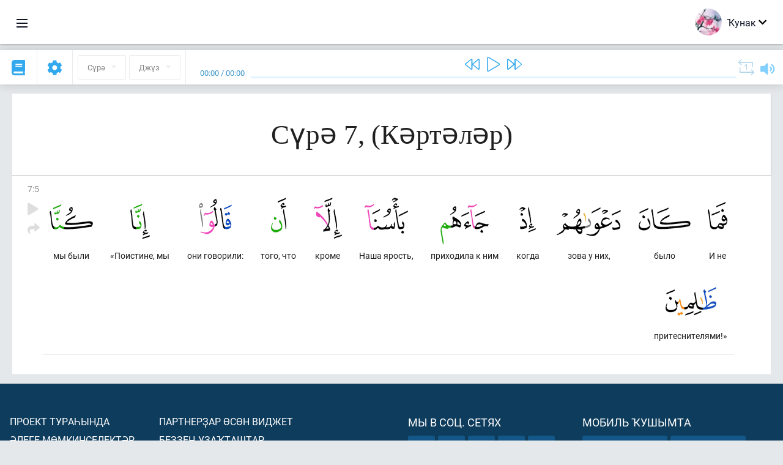

--- FILE ---
content_type: text/html; charset=UTF-8
request_url: https://ba.quranacademy.org/quran/7:5
body_size: 7577
content:
<!DOCTYPE html>
<html lang="ba" dir="ltr">
  <head>
    <meta charset="utf-8">
    <title>Сура 7  (Кәртәләр). Читать и слушать Коран · Академия Корана</title>
    <meta name="description" content="Читать и слушать Коран: Арабский, перевод, перевод по словам и толкование (тафсир). Сура 7  (Кәртәләр). Доступные переводы: .">

    <meta name="keywords" content="Уҡырға, Слушать, Коран, quran.surah, quran.ayah, Кәртәләр,">

    <meta http-equiv="X-UA-Compatible" content="IE=edge">
    <meta name="viewport" content="width=device-width, initial-scale=1, user-scalable=no">


<script>
    window.Loader = new function () {
        var self = this

        this.onFullLoadFirstCallbacks = [];
        this.onFullLoadCallbacks = [];

        this.isLoaded = false;

        this.loadedStylesheets = [];

        function runCallbacks(callbacks) {
            var errors = [];

            callbacks.map(function (callback) {
                try {
                    callback();
                } catch (e) {
                    errors.push(e);
                }
            });

            return errors
        }

        this.onFullLoad = function(callback) {
            if (this.isLoaded) {
                callback();
            } else {
                this.onFullLoadCallbacks.push(callback);
            }
        };

        this.onFullLoadFirst = function(callback) {
            if (this.isLoaded) {
                callback();
            } else {
                this.onFullLoadFirstCallbacks.push(callback);
            }
        };

        this.loaded = function () {
            const firstCallbackErrors = runCallbacks(this.onFullLoadFirstCallbacks);
            const callbackErrors = runCallbacks(this.onFullLoadCallbacks);

            this.isLoaded = true;

            firstCallbackErrors.map(function (e) {
                throw e;
            });

            callbackErrors.map(function (e) {
                throw e;
            });
        };
    };
</script><link rel="shortcut icon" href="/favicons/favicon.ico" type="image/x-icon">
<link rel="icon" type="image/png" href="/favicons/favicon-32x32.png" sizes="32x32">
<link rel="icon" type="image/png" href="/favicons/android-chrome-192x192.png" sizes="192x192">
<link rel="icon" type="image/png" href="/favicons/favicon-96x96.png" sizes="96x96">
<link rel="icon" type="image/png" href="/favicons/favicon-16x16.png" sizes="16x16">
<link rel="apple-touch-icon" sizes="57x57" href="/favicons/apple-touch-icon-57x57.png">
<link rel="apple-touch-icon" sizes="60x60" href="/favicons/apple-touch-icon-60x60.png">
<link rel="apple-touch-icon" sizes="72x72" href="/favicons/apple-touch-icon-72x72.png">
<link rel="apple-touch-icon" sizes="76x76" href="/favicons/apple-touch-icon-76x76.png">
<link rel="apple-touch-icon" sizes="114x114" href="/favicons/apple-touch-icon-114x114.png">
<link rel="apple-touch-icon" sizes="120x120" href="/favicons/apple-touch-icon-120x120.png">
<link rel="apple-touch-icon" sizes="144x144" href="/favicons/apple-touch-icon-144x144.png">
<link rel="apple-touch-icon" sizes="152x152" href="/favicons/apple-touch-icon-152x152.png">
<link rel="apple-touch-icon" sizes="180x180" href="/favicons/apple-touch-icon-180x180.png">
<link rel="manifest" href="/favicons/manifest.json">
<meta name="msapplication-TileColor" content="#5e1596">
<meta name="msapplication-TileImage" content="/favicons/mstile-144x144.png">
<meta name="msapplication-config" content="/favicons/browserconfig.xml">
<meta name="theme-color" content="#ffffff"><link rel="stylesheet" href="https://use.typekit.net/srz0rtf.css">

<link href="/compiled/browser/app.6a5c3dc06d11913ad7bb.css" rel="stylesheet" type="text/css" />
<script type="application/ld+json">
{
  "@context" : "http://schema.org",
  "@type" : "Organization",
  "name" : "Академия Корана",
  "url" : "https://ba.quranacademy.org",
  "description": "Ҡөрьән Академияһында һеҙ Ҡөрьәнде һәм ғәрәп телен теләгән кимәлдән аңлап өйрәнә, һәм шулай уҡ Һуңғы Китаптың төп өлөштәре тураһында бар яҡлы белемдәр ала алаһығыҙ.",
  "sameAs" : [
    "https://www.facebook.com/quranacademy",
    "https://twitter.com/quranacademy",
    "https://plus.google.com/u/0/+HolyQuranAcademy",
    "https://www.instagram.com/holyquranacademy",
    "https://www.youtube.com/holyquranacademy",
    "https://www.linkedin.com/company/quranacademy",
    "https://www.pinterest.com/holyquranworld",
    "https://soundcloud.com/quranacademy",
    "https://quranacademy.tumblr.com",
    "https://github.com/quranacademy",
    "https://vk.com/quranacademy",
    "https://medium.com/@quranacademy",
    "https://ok.ru/quranacademy",
    "https://telegram.me/quranacademy",
    "https://www.flickr.com/photos/quranacademy",
    "https://vk.com/holyquranworld"
  ]
}
</script>


<meta name="dmca-site-verification" content="d1V1QndOSDZBWHBwMHR6ckpCNGxVY3NyT3l1YkhFdklwZjgyQzB1ZkpDVT01" />



  </head>
  <body class="ltr-mode"><div id="react-module-69707d904bf09" class=" react-module-header"></div>
            <script>
                Loader.onFullLoadFirst(function () {
                    mountReactComponent('react-module-69707d904bf09', 'header', {"navigationMenuActiveItemCode":"quran","encyclopediaAvailable":false,"str":{"adminPanel":"\u0418\u0434\u0430\u0440\u0430 \u0438\u0442\u0435\u04af\u0441\u0435 \u043f\u0430\u043d\u0435\u043b\u0435","bookmarks":"\u0417\u0430\u043a\u043b\u0430\u0434\u043a\u0438","encyclopedia":"\u042d\u043d\u0446\u0438\u043a\u043b\u043e\u043f\u0435\u0434\u0438\u044f","guest":"\u04a0\u0443\u043d\u0430\u043a","help":"\u041f\u043e\u043c\u043e\u0449\u044c","interactiveLessons":"\u0418\u043d\u0442\u0435\u0440\u0430\u043a\u0442\u0438\u0432 \u0434\u04d9\u0440\u0435\u0441\u0442\u04d9\u0440","logIn":"\u041a\u0435\u0440\u0435\u0440\u0433\u04d9","logOut":"\u0421\u044b\u0493\u044b\u0440\u0493\u0430","memorization":"\u0417\u0430\u0443\u0447\u0438\u0432\u0430\u043d\u0438\u0435 \u041a\u043e\u0440\u0430\u043d\u0430","profile":"\u041f\u0440\u043e\u0444\u0438\u043b\u044c","quran":"\u041a\u043e\u0440\u0430\u043d","settings":"\u041a\u04e9\u0439\u043b\u04d9\u04af\u0499\u04d9\u0440","siteSections":"\u0420\u0430\u0437\u0434\u0435\u043b\u044b \u0441\u0430\u0439\u0442\u0430"},"urls":{"adminPanel":"https:\/\/ba.quranacademy.org\/admin","encyclopedia":"https:\/\/ba.quranacademy.org\/encyclopedia","helpCenter":"https:\/\/ba.quranacademy.org\/help","interactiveLessons":"https:\/\/ba.quranacademy.org\/courses","login":"https:\/\/ba.quranacademy.org\/login","memorization":"https:\/\/ba.quranacademy.org\/memorization","profile":"https:\/\/ba.quranacademy.org\/profile","quran":"https:\/\/ba.quranacademy.org\/quran","settings":"https:\/\/ba.quranacademy.org\/profile\/settings\/personal-information"}}, 'render', true)
                });
            </script>
        
    <div id="content">
<div class="page-container"><div id="react-module-69707d904a4b8" class=" react-module-quran"></div>
            <script>
                Loader.onFullLoadFirst(function () {
                    mountReactComponent('react-module-69707d904a4b8', 'quran', {"displayMode":"ayah","currentSuraNum":7,"currentSura":{"id":7,"basmala":true,"type_id":1,"ayats_count":206,"juz_num":8,"juz_page":6,"hizb_num":16,"hizb_page":1,"rub_num":61,"ayat_begin_id":955,"ayat_end_id":1160,"number":7,"arabic_name":"\u0627\u0644\u0623\u0639\u0631\u0627\u0641","text":{"id":453,"name":"\u041a\u04d9\u0440\u0442\u04d9\u043b\u04d9\u0440","sura_id":7,"language_id":43,"transliteration":"","about_markdown":"","about_html":""}},"basmalaAyat":{"id":1,"surahNumber":1,"juzNumber":1,"number":1,"sajdah":false,"wordGroups":[{"id":1896516,"ayahId":1,"surahNumber":1,"ayahNumber":1,"index":0,"text":"\u0421 \u0438\u043c\u0435\u043d\u0435\u043c","words":[{"id":1,"surahNumber":1,"ayahNumber":1,"order":1,"hasOwnImage":true,"imageWidth":88,"imageHeight":100,"text":"\u0421 \u0438\u043c\u0435\u043d\u0435\u043c"}],"isLastWordGroupOfAyah":false},{"id":1896517,"ayahId":1,"surahNumber":1,"ayahNumber":1,"index":1,"text":"\u0410\u043b\u043b\u0430\u0445\u0430,","words":[{"id":2,"surahNumber":1,"ayahNumber":1,"order":2,"hasOwnImage":true,"imageWidth":40,"imageHeight":100,"text":"\u0410\u043b\u043b\u0430\u0445\u0430,"}],"isLastWordGroupOfAyah":false},{"id":1896518,"ayahId":1,"surahNumber":1,"ayahNumber":1,"index":2,"text":"\u041c\u0438\u043b\u043e\u0441\u0442\u0438\u0432\u043e\u0433\u043e,","words":[{"id":3,"surahNumber":1,"ayahNumber":1,"order":3,"hasOwnImage":true,"imageWidth":131,"imageHeight":100,"text":"\u041c\u0438\u043b\u043e\u0441\u0442\u0438\u0432\u043e\u0433\u043e,"}],"isLastWordGroupOfAyah":false},{"id":1896519,"ayahId":1,"surahNumber":1,"ayahNumber":1,"index":3,"text":"\u041c\u0438\u043b\u043e\u0441\u0435\u0440\u0434\u043d\u043e\u0433\u043e!","words":[{"id":4,"surahNumber":1,"ayahNumber":1,"order":4,"hasOwnImage":true,"imageWidth":92,"imageHeight":100,"text":"\u041c\u0438\u043b\u043e\u0441\u0435\u0440\u0434\u043d\u043e\u0433\u043e!"}],"isLastWordGroupOfAyah":true}]},"ayats":[{"id":959,"surahNumber":7,"juzNumber":8,"number":5,"sajdah":false,"wordGroups":[{"id":1915490,"ayahId":959,"surahNumber":7,"ayahNumber":5,"index":0,"text":"\u0418 \u043d\u0435","words":[{"id":19266,"surahNumber":7,"ayahNumber":5,"order":1,"hasOwnImage":true,"imageWidth":32,"imageHeight":100,"text":"\u0418 \u043d\u0435"}],"isLastWordGroupOfAyah":false},{"id":1915491,"ayahId":959,"surahNumber":7,"ayahNumber":5,"index":1,"text":"\u0431\u044b\u043b\u043e","words":[{"id":19267,"surahNumber":7,"ayahNumber":5,"order":2,"hasOwnImage":true,"imageWidth":85,"imageHeight":100,"text":"\u0431\u044b\u043b\u043e"}],"isLastWordGroupOfAyah":false},{"id":1915492,"ayahId":959,"surahNumber":7,"ayahNumber":5,"index":2,"text":"\u0437\u043e\u0432\u0430 \u0443 \u043d\u0438\u0445,","words":[{"id":19268,"surahNumber":7,"ayahNumber":5,"order":3,"hasOwnImage":true,"imageWidth":105,"imageHeight":100,"text":"\u0437\u043e\u0432\u0430 \u0443 \u043d\u0438\u0445,"}],"isLastWordGroupOfAyah":false},{"id":1915493,"ayahId":959,"surahNumber":7,"ayahNumber":5,"index":3,"text":"\u043a\u043e\u0433\u0434\u0430","words":[{"id":19269,"surahNumber":7,"ayahNumber":5,"order":4,"hasOwnImage":true,"imageWidth":27,"imageHeight":100,"text":"\u043a\u043e\u0433\u0434\u0430"}],"isLastWordGroupOfAyah":false},{"id":1915494,"ayahId":959,"surahNumber":7,"ayahNumber":5,"index":4,"text":"\u043f\u0440\u0438\u0445\u043e\u0434\u0438\u043b\u0430 \u043a \u043d\u0438\u043c","words":[{"id":19270,"surahNumber":7,"ayahNumber":5,"order":5,"hasOwnImage":true,"imageWidth":79,"imageHeight":100,"text":"\u043f\u0440\u0438\u0445\u043e\u0434\u0438\u043b\u0430 \u043a \u043d\u0438\u043c"}],"isLastWordGroupOfAyah":false},{"id":1915495,"ayahId":959,"surahNumber":7,"ayahNumber":5,"index":5,"text":"\u041d\u0430\u0448\u0430 \u044f\u0440\u043e\u0441\u0442\u044c,","words":[{"id":19271,"surahNumber":7,"ayahNumber":5,"order":6,"hasOwnImage":true,"imageWidth":71,"imageHeight":100,"text":"\u041d\u0430\u0448\u0430 \u044f\u0440\u043e\u0441\u0442\u044c,"}],"isLastWordGroupOfAyah":false},{"id":1915496,"ayahId":959,"surahNumber":7,"ayahNumber":5,"index":6,"text":"\u043a\u0440\u043e\u043c\u0435","words":[{"id":19272,"surahNumber":7,"ayahNumber":5,"order":7,"hasOwnImage":true,"imageWidth":46,"imageHeight":100,"text":"\u043a\u0440\u043e\u043c\u0435"}],"isLastWordGroupOfAyah":false},{"id":1915497,"ayahId":959,"surahNumber":7,"ayahNumber":5,"index":7,"text":"\u0442\u043e\u0433\u043e, \u0447\u0442\u043e","words":[{"id":19273,"surahNumber":7,"ayahNumber":5,"order":8,"hasOwnImage":true,"imageWidth":25,"imageHeight":100,"text":"\u0442\u043e\u0433\u043e, \u0447\u0442\u043e"}],"isLastWordGroupOfAyah":false},{"id":1915498,"ayahId":959,"surahNumber":7,"ayahNumber":5,"index":8,"text":"\u043e\u043d\u0438 \u0433\u043e\u0432\u043e\u0440\u0438\u043b\u0438:","words":[{"id":19274,"surahNumber":7,"ayahNumber":5,"order":9,"hasOwnImage":true,"imageWidth":54,"imageHeight":100,"text":"\u043e\u043d\u0438 \u0433\u043e\u0432\u043e\u0440\u0438\u043b\u0438:"}],"isLastWordGroupOfAyah":false},{"id":1915499,"ayahId":959,"surahNumber":7,"ayahNumber":5,"index":9,"text":"\u00ab\u041f\u043e\u0438\u0441\u0442\u0438\u043d\u0435, \u043c\u044b","words":[{"id":19275,"surahNumber":7,"ayahNumber":5,"order":10,"hasOwnImage":true,"imageWidth":32,"imageHeight":100,"text":"\u00ab\u041f\u043e\u0438\u0441\u0442\u0438\u043d\u0435, \u043c\u044b"}],"isLastWordGroupOfAyah":false},{"id":1915500,"ayahId":959,"surahNumber":7,"ayahNumber":5,"index":10,"text":"\u043c\u044b \u0431\u044b\u043b\u0438","words":[{"id":19276,"surahNumber":7,"ayahNumber":5,"order":11,"hasOwnImage":true,"imageWidth":71,"imageHeight":100,"text":"\u043c\u044b \u0431\u044b\u043b\u0438"}],"isLastWordGroupOfAyah":false},{"id":1915501,"ayahId":959,"surahNumber":7,"ayahNumber":5,"index":11,"text":"\u043f\u0440\u0438\u0442\u0435\u0441\u043d\u0438\u0442\u0435\u043b\u044f\u043c\u0438!\u00bb","words":[{"id":19277,"surahNumber":7,"ayahNumber":5,"order":12,"hasOwnImage":true,"imageWidth":83,"imageHeight":100,"text":"\u043f\u0440\u0438\u0442\u0435\u0441\u043d\u0438\u0442\u0435\u043b\u044f\u043c\u0438!\u00bb"}],"isLastWordGroupOfAyah":true}]}],"bookmarks":[],"currentJuzNum":8,"pageCount":null,"currentPage":null,"ayatsPerPage":null,"mushafPageNumber":151,"customTranslationIds":null,"currentRecitation":{"urlMask":"https:\/\/quran-audio.quranacademy.org\/by-ayah\/Mishari_Rashid_Al-Afasy_128kbps\/{sura}\/{ayat}.mp3","padZeros":true},"str":{"autoScrollDuringPlayback":"\u0410\u0432\u0442\u043e\u0441\u043a\u0440\u043e\u043b\u043b \u043f\u0440\u0438 \u0432\u043e\u0441\u043f\u0440\u043e\u0438\u0437\u0432\u0435\u0434\u0435\u043d\u0438\u0438","ayat":"\u0410\u044f\u0442","commonSettings":"\u041e\u0431\u0449\u0438\u0435","continuousReading":"\u0422\u0443\u04a1\u0442\u0430\u043b\u044b\u0448\u04bb\u044b\u0499 \u0443\u04a1\u044b\u0443","copiedToClipboard":"\u0421\u0441\u044b\u043b\u043a\u0430 \u0441\u043a\u043e\u043f\u0438\u0440\u043e\u0432\u0430\u043d\u0430 \u0432 \u0431\u0443\u0444\u0435\u0440 \u043e\u0431\u043c\u0435\u043d\u0430","error":"\u0425\u0430\u0442\u0430","errorLoadingPage":"\u0411\u0438\u0442\u0442\u0435 \u0439\u04e9\u043a\u043b\u04d9\u04af \u0432\u0430\u04a1\u044b\u0442\u044b\u043d\u0434\u0430\u0493\u044b \u0445\u0430\u0442\u0430","juz":"\u0414\u0436\u04af\u0437","reciter":"\u0423\u04a1\u044b\u0443\u0441\u044b","searchPlaceholder":"\u041f\u043e\u0438\u0441\u043a...","select":"\u04ba\u0430\u0439\u043b\u0430\u0440\u0493\u0430","sura":"\u0421\u04af\u0440\u04d9","tajweedRulesHighlighting":"\u041f\u043e\u0434\u0441\u0432\u0435\u0442\u043a\u0430 \u0442\u0430\u0434\u0436\u0432\u0438\u0434\u0430","translationsAndTafseers":"\u041f\u0435\u0440\u0435\u0432\u043e\u0434\u044b \u0438 \u0442\u0430\u0444\u0441\u0438\u0440\u044b","quran":"\u0418\u0437\u0433\u0435 \u04a0\u04e9\u0440\u044c\u04d9\u043d","withWordsHighlighting":"\u0421 \u043f\u043e\u0434\u0441\u0432\u0435\u0442\u043a\u043e\u0439 \u0441\u043b\u043e\u0432","wordByWordTranslation":"\u04ba\u04af\u0499\u0499\u04d9\u0440 \u0431\u0443\u0439\u044b\u043d\u0441\u0430 \u0442\u04d9\u0440\u0436\u0435\u043c\u04d9","wordByWordTranslationLanguage":"\u04ba\u04af\u0499\u0499\u04d9\u0440 \u0431\u0443\u0439\u044b\u043d\u0441\u0430 \u0442\u04d9\u0440\u0436\u0435\u043c\u04d9 \u0442\u0435\u043b\u0435"}}, 'render', false)
                });
            </script>
        
</div>

<script>
    var metaViewPort = document.querySelector('meta[name="viewport"]')

            metaViewPort.setAttribute('content', 'width=device-width, initial-scale=1, user-scalable=no')
    </script>

    </div><div id="react-module-69707d904bfc1" class=" react-module-whats-new-alert"></div>
            <script>
                Loader.onFullLoadFirst(function () {
                    mountReactComponent('react-module-69707d904bfc1', 'whats-new-alert', {"str":{"whatsNew":"\u042f\u04a3\u044b \u043d\u0438\u043c\u04d9 \u0431\u0430\u0440?"},"apiUrls":{"getUpdates":"https:\/\/ba.quranacademy.org\/whats-new\/updates"}}, 'render', false)
                });
            </script>
        <div id="react-module-69707d904d15c" class=" react-module-footer"></div>
            <script>
                Loader.onFullLoadFirst(function () {
                    mountReactComponent('react-module-69707d904d15c', 'footer', {"androidAppLink":"https:\/\/play.google.com\/store\/apps\/details?id=org.quranacademy.quran","helpCenterAvailable":true,"iosAppLink":"https:\/\/apps.apple.com\/ru\/app\/quran-academy-reader\/id1481765206","str":{"aboutProject":"\u041f\u0440\u043e\u0435\u043a\u0442 \u0442\u0443\u0440\u0430\u04bb\u044b\u043d\u0434\u0430","blog":"\u0411\u043b\u043e\u0433","contacts":"\u041a\u043e\u043d\u0442\u0430\u043a\u0442\u044b","contribute":"\u042f\u0440\u0499\u0430\u043c \u0438\u0442\u0435\u0440\u0433\u04d9","currentFeatures":"\u04d8\u043b\u0435\u0433\u0435 \u043c\u04e9\u043c\u043a\u0438\u043d\u0441\u0435\u043b\u0435\u043a\u0442\u04d9\u0440","followUsInSocialMedia":"\u041c\u044b \u0432 \u0441\u043e\u0446. \u0441\u0435\u0442\u044f\u0445","helpCenter":"\u042f\u0440\u0499\u0430\u043c \u04af\u0499\u04d9\u0433\u0435","mobileApp":"\u041c\u043e\u0431\u0438\u043b\u044c \u04a1\u0443\u0448\u044b\u043c\u0442\u0430","ourPartners":"\u0411\u0435\u0499\u0499\u0435\u04a3 \u0443\u0499\u0430\u04a1\u0442\u0430\u0448\u0442\u0430\u0440","partnersWidget":"\u041f\u0430\u0440\u0442\u043d\u0435\u0440\u0499\u0430\u0440 \u04e9\u0441\u04e9\u043d \u0432\u0438\u0434\u0436\u0435\u0442","privacyPolicy":"\u041f\u0440\u0430\u0432\u0438\u043b\u0430 \u043a\u043e\u043d\u0444\u0438\u0434\u0435\u043d\u0446\u0438\u0430\u043b\u044c\u043d\u043e\u0441\u0442\u0438","radio":"\u0420\u0430\u0434\u0438\u043e","support":"\u042f\u0443\u0430\u043f\u0442\u0430\u0440 \u04bb\u04d9\u043c \u0442\u04d9\u04a1\u0434\u0438\u043c\u0434\u04d9\u0440","termsOfUse":"\u04a0\u0443\u043b\u043b\u0430\u043d\u044b\u0443 \u0448\u0430\u0440\u0442\u0442\u0430\u0440\u044b"},"urls":{"privacyPolicy":"https:\/\/ba.quranacademy.org\/page\/1-shehsilek-kagizelere","termsOfUse":"https:\/\/ba.quranacademy.org\/page\/2-kullanyu-kagizelere"}}, 'render', true)
                });
            </script>
        <div id="react-module-69707d904d182" class=" react-module-toastify"></div>
            <script>
                Loader.onFullLoadFirst(function () {
                    mountReactComponent('react-module-69707d904d182', 'toastify', {"keepMounted":true}, 'render', false)
                });
            </script>
        <script src="https://ba.quranacademy.org/ui-strings/ba?1746213718"></script>

    <script>
        ENV = {"avatarDimensions":[200,100,50],"appVersion":"062e8d11e8d8af2fe39585b2ba4e4927554168f8","csrfToken":"uN1Q6fg1GinDXJsNVzF7qdKwL7cjDNaZZLe9FyB2","currentLanguage":{"id":43,"code":"ba","active":true,"is_default":false,"locale":"ru_RU","yandex_language_id":1,"is_rtl":false,"fallback_language_id":1,"level":2,"code_iso1":"ba","code_iso3":"bak","original_name":"\u0411\u0430\u0448\u04a1\u043e\u0440\u0442"},"debug":false,"domain":"quranacademy.org","environment":"production","isGuest":true,"languages":[{"id":45,"code":"av","scriptDirection":"ltr","name":"\u0410\u0432\u0430\u0440","originalName":"\u0410\u0432\u0430\u0440 \u043c\u0430\u0446\u0304I","fallbackLanguageId":1},{"id":61,"code":"sq","scriptDirection":"ltr","name":"\u0410\u043b\u0431\u0430\u043d","originalName":"Shqip","fallbackLanguageId":2},{"id":68,"code":"am","scriptDirection":"ltr","name":"\u0410\u043c\u0445\u0430\u0440","originalName":"\u12a0\u121b\u122d\u129b","fallbackLanguageId":2},{"id":43,"code":"ba","scriptDirection":"ltr","name":"\u0411\u0430\u0448\u04a1\u043e\u0440\u0442","originalName":"\u0411\u0430\u0448\u04a1\u043e\u0440\u0442","fallbackLanguageId":1},{"id":50,"code":"bn","scriptDirection":"ltr","name":"\u0411\u0435\u043d\u0433\u0430\u043b","originalName":"\u09ac\u09be\u0982\u09b2\u09be","fallbackLanguageId":2},{"id":53,"code":"bg","scriptDirection":"ltr","name":"\u0411\u043e\u043b\u0433\u0430\u0440","originalName":"\u0411\u044a\u043b\u0433\u0430\u0440\u0441\u043a\u0438","fallbackLanguageId":1},{"id":62,"code":"bs","scriptDirection":"ltr","name":"\u0411\u043e\u0441\u043d\u0438\u0439","originalName":"Bosanski","fallbackLanguageId":2},{"id":3,"code":"ar","scriptDirection":"rtl","name":"\u0492\u04d9\u0440\u04d9\u043f","originalName":"\u0627\u0644\u0639\u0631\u0628\u064a\u0629","fallbackLanguageId":2},{"id":80,"code":"el","scriptDirection":"ltr","name":"\u0413\u0440\u0435\u043a","originalName":"\u0395\u03bb\u03bb\u03b7\u03bd\u03b9\u03ba\u03ac","fallbackLanguageId":2},{"id":54,"code":"ka","scriptDirection":"ltr","name":"\u0413\u0440\u0443\u0437\u0438\u043d","originalName":"\u10e5\u10d0\u10e0\u10d7\u10e3\u10da\u10d8","fallbackLanguageId":2},{"id":4,"code":"az","scriptDirection":"ltr","name":"\u04d8\u0437\u0435\u0440\u0431\u04d9\u0439\u0434\u0436\u0430\u043d","originalName":"Az\u0259rbaycan dili","fallbackLanguageId":1},{"id":81,"code":"he","scriptDirection":"rtl","name":"\u0418\u0432\u0440\u0438\u0442","originalName":"\u05e2\u05d1\u05e8\u05d9\u05ea","fallbackLanguageId":2},{"id":2,"code":"en","scriptDirection":"ltr","name":"\u0418\u043d\u0433\u043b\u0438\u0437","originalName":"English","fallbackLanguageId":1},{"id":44,"code":"inh","scriptDirection":"ltr","name":"\u0418\u043d\u0433\u0443\u0448","originalName":"\u0413l\u0430\u043b\u0433I\u0430\u0439","fallbackLanguageId":1},{"id":52,"code":"id","scriptDirection":"ltr","name":"\u0418\u043d\u0434\u043e\u043d\u0435\u0437\u0438","originalName":"Bahasa Indonesia","fallbackLanguageId":2},{"id":59,"code":"es","scriptDirection":"ltr","name":"\u0418\u0441\u043f\u0430\u043d","originalName":"Espa\u00f1ol","fallbackLanguageId":2},{"id":60,"code":"it","scriptDirection":"ltr","name":"\u0418\u0442\u0430\u043b\u0438\u044f\u043d","originalName":"Italiano","fallbackLanguageId":2},{"id":79,"code":"kbd","scriptDirection":"ltr","name":"\u041a\u0430\u0431\u0430\u0440\u0434\u0438\u043d-\u0447\u0435\u0440\u043a\u0435\u0441","originalName":"\u0410\u0434\u044b\u0433\u044d\u0431\u0437\u044d","fallbackLanguageId":1},{"id":40,"code":"kk","scriptDirection":"ltr","name":"\u04a0\u0430\u0499\u0430\u04a1","originalName":"\u049a\u0430\u0437\u0430\u049b \u0442\u0456\u043b\u0456","fallbackLanguageId":1},{"id":82,"code":"krc","scriptDirection":"ltr","name":"\u04a0\u0430\u0440\u0430\u0441\u04d9\u0439-\u0431\u0430\u043b\u04a1\u0430\u0440","originalName":"\u041a\u044a\u0430\u0440\u0430\u0447\u0430\u0439-\u043c\u0430\u043b\u043a\u044a\u0430\u0440","fallbackLanguageId":1},{"id":69,"code":"ko","scriptDirection":"ltr","name":"\u041a\u043e\u0440\u0435\u0439","originalName":"\ud55c\uad6d\uc5b4","fallbackLanguageId":2},{"id":83,"code":"ku","scriptDirection":"ltr","name":"\u04a0\u0443\u0440\u0434","originalName":"Kurd\u00ee","fallbackLanguageId":2},{"id":63,"code":"zh","scriptDirection":"ltr","name":"\u04a0\u044b\u0442\u0430\u0439","originalName":"\u4e2d\u6587(\u7b80\u4f53)","fallbackLanguageId":2},{"id":48,"code":"lez","scriptDirection":"ltr","name":"\u041b\u0435\u0437\u0433\u0438\u043d","originalName":"\u041b\u0435\u0437\u0433\u0438","fallbackLanguageId":1},{"id":70,"code":"ms","scriptDirection":"ltr","name":"\u041c\u0430\u043b\u0430\u0439","originalName":"Bahasa Melayu","fallbackLanguageId":2},{"id":84,"code":"mo","scriptDirection":"ltr","name":"\u041c\u043e\u043b\u0434\u0430\u0432\u0430\u043d","originalName":"Moldoveneasc\u0103","fallbackLanguageId":75},{"id":47,"code":"de","scriptDirection":"ltr","name":"\u041d\u0435\u043c\u0435\u0446 \u0442\u0435\u043b\u0435","originalName":"Deutsch","fallbackLanguageId":2},{"id":51,"code":"ne","scriptDirection":"ltr","name":"\u041d\u0435\u043f\u0430\u043b","originalName":"\u0928\u0947\u092a\u093e\u0932\u0940","fallbackLanguageId":2},{"id":65,"code":"nl","scriptDirection":"ltr","name":"\u041d\u0438\u0434\u0435\u0440\u043b\u0430\u043d\u0434","originalName":"Nederlands","fallbackLanguageId":47},{"id":71,"code":"no","scriptDirection":"ltr","name":"\u041d\u043e\u0440\u0432\u0435\u0433 (\u0431\u0443\u043a\u043c\u043e\u043b\u0430)","originalName":"Norsk (bokm\u00e5l)","fallbackLanguageId":2},{"id":73,"code":"pl","scriptDirection":"ltr","name":"\u041f\u043e\u043b\u044f\u043a","originalName":"Polski","fallbackLanguageId":2},{"id":74,"code":"pt","scriptDirection":"ltr","name":"\u041f\u043e\u0440\u0442\u0443\u0433\u0430\u043b","originalName":"Portugu\u00eas","fallbackLanguageId":2},{"id":75,"code":"ro","scriptDirection":"ltr","name":"\u0420\u0443\u043c\u044b\u043d","originalName":"Rom\u00e2n\u0103","fallbackLanguageId":2},{"id":1,"code":"ru","scriptDirection":"ltr","name":"\u0420\u0443\u0441","originalName":"\u0420\u0443\u0441\u0441\u043a\u0438\u0439","fallbackLanguageId":null},{"id":56,"code":"so","scriptDirection":"ltr","name":"\u0421\u043e\u043c\u0430\u043b\u0438","originalName":"Af-Soomaali","fallbackLanguageId":2},{"id":85,"code":"sw","scriptDirection":"ltr","name":"\u0421\u0443\u0430\u0445\u0438\u043b","originalName":"Kiswahili","fallbackLanguageId":2},{"id":5,"code":"tg","scriptDirection":"ltr","name":"\u0422\u0430\u0434\u0436\u0438\u043a","originalName":"\u0422\u043e\u04b7\u0438\u043a\u04e3","fallbackLanguageId":1},{"id":77,"code":"th","scriptDirection":"ltr","name":"\u0422\u0430\u0439","originalName":"\u0e20\u0e32\u0e29\u0e32\u0e44\u0e17\u0e22","fallbackLanguageId":2},{"id":57,"code":"tt","scriptDirection":"ltr","name":"\u0422\u0430\u0442\u0430\u0440","originalName":"\u0422\u0430\u0442\u0430\u0440\u0447\u0430","fallbackLanguageId":1},{"id":49,"code":"ta","scriptDirection":"ltr","name":"\u0422\u04d9\u043c\u0438\u043b","originalName":"\u0ba4\u0bae\u0bbf\u0bb4\u0bcd","fallbackLanguageId":2},{"id":6,"code":"tr","scriptDirection":"ltr","name":"\u0422\u04e9\u0440\u04e9\u043a","originalName":"T\u00fcrk\u00e7e","fallbackLanguageId":2},{"id":39,"code":"uz","scriptDirection":"ltr","name":"\u04ae\u0437\u0431\u04d9\u043a","originalName":"O'zbek","fallbackLanguageId":1},{"id":86,"code":"ug","scriptDirection":"rtl","name":"\u0423\u0439\u0493\u0443\u0440","originalName":"\u0626\u06c7\u064a\u063a\u06c7\u0631\u0686\u06d5","fallbackLanguageId":2},{"id":58,"code":"uk","scriptDirection":"ltr","name":"\u0423\u043a\u0440\u0430\u0438\u043d","originalName":"\u0423\u043a\u0440\u0430\u0457\u043d\u0441\u044c\u043a\u0430","fallbackLanguageId":1},{"id":78,"code":"ur","scriptDirection":"rtl","name":"\u0423\u0440\u0434\u0443","originalName":"\u0627\u0631\u062f\u0648","fallbackLanguageId":66},{"id":72,"code":"fa","scriptDirection":"rtl","name":"\u0424\u0430\u0440\u0441\u044b","originalName":"\u0641\u0627\u0631\u0633\u06cc\u200f","fallbackLanguageId":3},{"id":41,"code":"fr","scriptDirection":"ltr","name":"\u0424\u0440\u0430\u043d\u0446\u0443\u0437","originalName":"Fran\u00e7ais","fallbackLanguageId":2},{"id":55,"code":"ha","scriptDirection":"ltr","name":"\u0425\u0430\u0443\u0441","originalName":"Hausa","fallbackLanguageId":2},{"id":66,"code":"hi","scriptDirection":"ltr","name":"\u04ba\u0438\u043d\u0434","originalName":"\u0939\u093f\u0928\u094d\u0926\u0940","fallbackLanguageId":2},{"id":46,"code":"ce","scriptDirection":"ltr","name":"\u0427\u0435\u0447\u0435\u043d","originalName":"\u041d\u043e\u0445\u0447\u0438\u0439","fallbackLanguageId":1},{"id":64,"code":"cs","scriptDirection":"ltr","name":"\u0427\u0435\u0448","originalName":"\u010ce\u0161tina","fallbackLanguageId":2},{"id":76,"code":"sv","scriptDirection":"ltr","name":"\u0428\u0432\u0435\u0434","originalName":"Svenska","fallbackLanguageId":2},{"id":67,"code":"ja","scriptDirection":"ltr","name":"\u042f\u043f\u043e\u043d","originalName":"\u65e5\u672c\u8a9e","fallbackLanguageId":2}],"protocol":"https","rollbarEnabled":true,"rollbarToken":"031444658e4a4040a38ef6bb27379125","settings":{"quran_app_banner_closed":false,"media_players_volume":0.7,"admin_sidebar_opened":true,"admin_selected_quran_wbw_translations":[],"quran_ayats_translations":[56],"quran_word_by_word_translation_enabled":true,"quran_word_by_word_translation":33,"quran_words_continuous_reading":false,"quran_tajweed_enabled":true,"quran_auto_scroll_during_playback_enabled":false,"quran_recitation_id":14,"quran_recitation_repeat_count":1,"interactive_lessons_layout":"new","puzzle_settings":true,"puzzle_level":20,"puzzle_ayat_recitation_id":11,"puzzle_is_audio":true,"puzzle_repeat_count":1,"puzzle_repeat_interval":0,"puzzle_is_tajweed":true,"puzzle_is_translation":true,"puzzle_language_id":1,"puzzle_is_strict_mode":false,"puzzle_add_words":false},"user":null,"yandexMetrikaKey":"44763238"}

        isNodeJs = false
    </script>

    <script src="/compiled/browser/app.4b8113e5f5306e3ecc4a.js"></script>
    <script async src="/compiled/browser/react.e1fa4e13232be61691cb.chunk.js"></script>


<script>
  (function(i,s,o,g,r,a,m){i['GoogleAnalyticsObject']=r;i[r]=i[r]||function(){
  (i[r].q=i[r].q||[]).push(arguments)},i[r].l=1*new Date();a=s.createElement(o),
  m=s.getElementsByTagName(o)[0];a.async=1;a.src=g;m.parentNode.insertBefore(a,m)
  })(window,document,'script','https://www.google-analytics.com/analytics.js','ga');

  ga('create', 'UA-99896292-1', 'auto');
  ga('send', 'pageview');
  setTimeout(function(){
      ga('send', 'event', 'New Visitor', location.pathname);
  }, 15000);
</script>

<!-- Yandex.Metrika counter -->
<script type="text/javascript">
    (function (d, w, c) {
        (w[c] = w[c] || []).push(function() {
            try {
                w.yaCounter44763238 = new Ya.Metrika({
                    id:44763238,
                    clickmap:true,
                    trackLinks:true,
                    accurateTrackBounce:true,
                    webvisor:true
                });
            } catch(e) { }
        });

        var n = d.getElementsByTagName("script")[0],
            s = d.createElement("script"),
            f = function () { n.parentNode.insertBefore(s, n); };
        s.type = "text/javascript";
        s.async = true;
        s.src = "https://mc.yandex.ru/metrika/watch.js";

        if (w.opera == "[object Opera]") {
            d.addEventListener("DOMContentLoaded", f, false);
        } else { f(); }
    })(document, window, "yandex_metrika_callbacks");
</script>
<noscript><div><img src="https://mc.yandex.ru/watch/44763238" style="position:absolute; left:-9999px;" alt="" /></div></noscript>
<!-- /Yandex.Metrika counter -->



<script>
    var Tawk_API = Tawk_API || {};
    var Tawk_LoadStart = new Date();

    Loader.onFullLoad(function () {
        var s1  =document.createElement("script");
        var s0 = document.getElementsByTagName("script")[0];

        s1.async=true;
        s1.src='https://embed.tawk.to/5a564c2bd7591465c7069e5c/default';
        s1.charset='UTF-8';

        s1.setAttribute('crossorigin','*');

        s0.parentNode.insertBefore(s1,s0);
    });
</script>

<script src="https://images.dmca.com/Badges/DMCABadgeHelper.min.js"></script>
  </body>
</html>